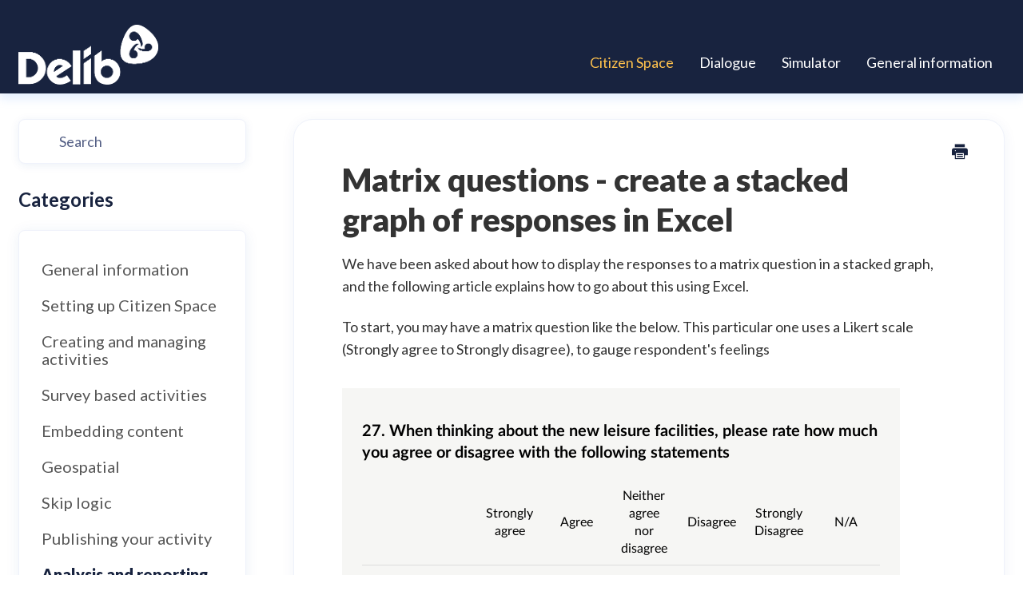

--- FILE ---
content_type: text/html; charset=utf-8
request_url: https://help.delib.net/article/476-matrix-questions-create-a-stacked-graph-of-responses-in-excel
body_size: 4848
content:


<!DOCTYPE html>
<html>
    
<head>
    <meta charset="utf-8"/>
    <title>Matrix questions - create a stacked graph of responses in Excel - Delib Knowledge Base</title>
    <meta name="viewport" content="width=device-width, maximum-scale=1"/>
    <meta name="apple-mobile-web-app-capable" content="yes"/>
    <meta name="format-detection" content="telephone=no">
    <meta name="description" content="We have been asked about how to display the responses to a matrix question in a stacked graph, and the following article explains how to go about this using Exc"/>
    <meta name="author" content="Delib"/>
    <link rel="canonical" href="https://help.delib.net/article/476-matrix-questions-create-a-stacked-graph-of-responses-in-excel"/>
    
        
   
            <meta name="twitter:card" content="summary"/>
            <meta name="twitter:title" content="Matrix questions - create a stacked graph of responses in Excel" />
            <meta name="twitter:description" content="We have been asked about how to display the responses to a matrix question in a stacked graph, and the following article explains how to go about this using Exc"/>


    

    
        <link rel="stylesheet" href="//d3eto7onm69fcz.cloudfront.net/assets/stylesheets/launch-1770131841451.css">
    
    <style>
        body { background: #ffffff; }
        .navbar .navbar-inner { background: #18233f; }
        .navbar .nav li a, 
        .navbar .icon-private-w  { color: #ffffff; }
        .navbar .brand, 
        .navbar .nav li a:hover, 
        .navbar .nav li a:focus, 
        .navbar .nav .active a, 
        .navbar .nav .active a:hover, 
        .navbar .nav .active a:focus  { color: #ffc24d; }
        .navbar a:hover .icon-private-w, 
        .navbar a:focus .icon-private-w, 
        .navbar .active a .icon-private-w, 
        .navbar .active a:hover .icon-private-w, 
        .navbar .active a:focus .icon-private-w { color: #ffc24d; }
        #serp-dd .result a:hover,
        #serp-dd .result > li.active,
        #fullArticle strong a,
        #fullArticle a strong,
        .collection a,
        .contentWrapper a,
        .most-pop-articles .popArticles a,
        .most-pop-articles .popArticles a:hover span,
        .category-list .category .article-count,
        .category-list .category:hover .article-count { color: #4381b5; }
        #fullArticle, 
        #fullArticle p, 
        #fullArticle ul, 
        #fullArticle ol, 
        #fullArticle li, 
        #fullArticle div, 
        #fullArticle blockquote, 
        #fullArticle dd, 
        #fullArticle table { color:#232121; }
    </style>
    
        <link rel="stylesheet" href="//s3.amazonaws.com/helpscout.net/docs/assets/645a29f6b553e033a9a0313c/attachments/651ed113c00c2b65208e1d69/Delib-Help-Scout-Template.css">
    
    <link rel="apple-touch-icon-precomposed" href="//d33v4339jhl8k0.cloudfront.net/docs/assets/645a29f6b553e033a9a0313c/images/645a44c351152c21f5041999/Delib---Primary-Icon-Version-C-CMYK-300PPI-copy.jpg">
    <link rel="shortcut icon" type="image/png" href="//d33v4339jhl8k0.cloudfront.net/docs/assets/645a29f6b553e033a9a0313c/images/645e6825817a7b0924b23057/Dialogue_icon_32x32.png">
    <!--[if lt IE 9]>
    
        <script src="//d3eto7onm69fcz.cloudfront.net/assets/javascripts/html5shiv.min.js"></script>
    
    <![endif]-->
    
        <script type="application/ld+json">
        {"@context":"https://schema.org","@type":"WebSite","url":"https://help.delib.net","potentialAction":{"@type":"SearchAction","target":"https://help.delib.net/search?query={query}","query-input":"required name=query"}}
        </script>
    
        <script type="application/ld+json">
        {"@context":"https://schema.org","@type":"BreadcrumbList","itemListElement":[{"@type":"ListItem","position":1,"name":"Delib Knowledge Base","item":"https://help.delib.net"},{"@type":"ListItem","position":2,"name":"Citizen Space","item":"https://help.delib.net/collection/1-citizen-space"},{"@type":"ListItem","position":3,"name":"Matrix questions - create a stacked graph of responses in Excel","item":"https://help.delib.net/article/476-matrix-questions-create-a-stacked-graph-of-responses-in-excel"}]}
        </script>
    
    
        <!-- Matomo -->
<script>
var _paq = window._paq = window._paq || [];
/* tracker methods like "setCustomDimension" should be called before "trackPageView" */
_paq.push(["setDoNotTrack", true]);
_paq.push(["disableCookies"]);
_paq.push(['trackPageView']);
_paq.push(['enableLinkTracking']);
(function() {
var u="https://delib.matomo.cloud/";
_paq.push(['setTrackerUrl', u+'matomo.php']);
_paq.push(['setSiteId', '7']);
var d=document, g=d.createElement('script'), s=d.getElementsByTagName('script')[0];
g.async=true; g.src='//cdn.matomo.cloud/delib.matomo.cloud/matomo.js'; s.parentNode.insertBefore(g,s);
})();
</script>
<!-- End Matomo Code -->
    
</head>
    
    <body>
        
<header id="mainNav" class="navbar">
    <div class="navbar-inner">
        <div class="container-fluid">
            <a class="brand" href="/">
            
                
                    <img src="//d33v4339jhl8k0.cloudfront.net/docs/assets/645a29f6b553e033a9a0313c/images/650b57ee15e8de2d9d3258ac/Delib-Primary-Logo-Version-D-CMYK-300PPI-(1).png" alt="Delib Knowledge Base" width="175" height="75">
                

            
            </a>
            
                <button type="button" class="btn btn-navbar" data-toggle="collapse" data-target=".nav-collapse">
                    <span class="sr-only">Toggle Navigation</span>
                    <span class="icon-bar"></span>
                    <span class="icon-bar"></span>
                    <span class="icon-bar"></span>
                </button>
            
            <div class="nav-collapse collapse">
                <nav role="navigation"><!-- added for accessibility -->
                <ul class="nav">
                    
                    
                        
                            <li  class="active"  id="citizen-space"><a href="/collection/1-citizen-space">Citizen Space  <b class="caret"></b></a></li>
                        
                            <li  id="dialogue"><a href="/collection/8-dialogue">Dialogue  <b class="caret"></b></a></li>
                        
                            <li  id="simulator"><a href="/collection/131-simulator">Simulator  <b class="caret"></b></a></li>
                        
                            <li  id="general-information"><a href="/collection/240-general-information">General information  <b class="caret"></b></a></li>
                        
                    
                    
                </ul>
                </nav>
            </div><!--/.nav-collapse -->
        </div><!--/container-->
    </div><!--/navbar-inner-->
</header>
        <section id="contentArea" class="container-fluid">
            <div class="row-fluid">
                <section id="main-content" class="span9">
                    <div class="contentWrapper">
                        
    
    <article id="fullArticle">
        <h1 class="title">Matrix questions - create a stacked graph of responses in Excel</h1>
    
        <a href="javascript:window.print()" class="printArticle" title="Print this article" aria-label="Print this Article"><i class="icon-print"></i></a>
        <p>We have been&nbsp;asked about how to display the responses to a matrix question in a stacked graph, and the following article explains how to go about this using Excel.</p>
<p>To start, you may have a matrix question like the below. This particular one uses a Likert scale (Strongly agree to Strongly disagree), to gauge respondent's feelings&nbsp;</p>
<div data-html-block>
 <img src="https://zendesk-screenshots.s3.eu-west-2.amazonaws.com/leisure-matrix-question.png" alt="Likert Scale example - Leisure matrix question.">
</div>
<p>If you were to look at the responses to this question in the 'Responses organised by question' section of your dashboard, you will see that&nbsp;Citizen Space provides each statement with&nbsp;its own chart of responses.</p>
<div data-html-block>
 <img src="https://zendesk-screenshots.s3.eu-west-2.amazonaws.com/question-report-matrix-results-community.png" alt="Chart and table of results for a matrix row statement.">
</div>
<p>What you might now want is to be able to create a single graph for this question with all statements and the various answer options stacked against one another.</p>
<figure style="max-width: 100%; " class="">
 <img alt="Excel stacked graph for the Question please share how you feel about the following statements. Each statement set as a row (example: The police make my community a better place to live.), and then a portion of the row is based on the different answer options, in this case a Likert scale from Strongly Agree to Strongly Disagree showing the number of respondents per answer option (using a scale from 0 to 25)." src="//d33v4339jhl8k0.cloudfront.net/docs/assets/645a29f6b553e033a9a0313c/images/6509e875e249755d2f85c2bc/file-pyWJAP2QFO.png">
 <figcaption>A stacked bar graph in Excel with each statement set as a row, and then a portion of the row is based on the different answer options.</figcaption>
</figure>
<h2>How to create a stacked graph in Excel</h2>
<p>The first stage is to get your data in&nbsp;correctly, and thankfully this is a simple copy and paste job from a downloaded .xlsx file.</p>
<h3>How you need&nbsp;to organise your data in Excel</h3>
<p><img alt="Example table of how to organise the matrix data." src="//d33v4339jhl8k0.cloudfront.net/docs/assets/645a29f6b553e033a9a0313c/images/6509e83396b8220e08ace27c/file-3Rwi9OEZZB.png" style="width: 100%; max-width: 100%; "></p>
<ol>
 <li>Get your scale of options in as row headers on Column A.</li>
 <li>Put your statements in a single row as column headers, starting with Column B.</li>
</ol>
<p>Now we'll get Excel to do the work for you</p>
<h3>Make Excel turn that into a chart</h3>
<ol>
 <li>Highlight/select your data as if you were going to copy it. This tells Excel what data you want to make a chart from.</li>
 <li>Go to Insert Tab &gt; Charts &gt; See all Charts &gt; Select and insert the desired chart.</li>
 <li>In this case, go to Bar chart &gt; Stacked Bar.</li>
</ol>
<p style="text-align: left;">4. Boom! This should have automatically created a chart from your data.</p>
<p><img alt="Screenshot of Excel with the data highlighted and inserted stacked bar graph. Once inserted, you can refine how the chart looks, the axis labels, the colours using the Chart Design tools." src="//d33v4339jhl8k0.cloudfront.net/docs/assets/645a29f6b553e033a9a0313c/images/6509e935302287021e634a7e/file-CZKSBqJoQl.png" style="width: 100%; max-width: 100%; "></p>
<p style="text-align: left;">You may need to refine the chart — <a href="https://www.acuitytraining.co.uk/news-tips/how-to-make-a-stacked-bar-or-column-chart-5-minutes-or-less/" target="_blank">see more detailed guidance from Acuity Training</a> on how to create stacked bar and column charts.</p>
<p>And that's it - you now have a stacked chart of your matrix question data.</p>
    </article>
    

    <section class="articleFoot">
    

    <time class="lu" datetime=2023-10-09 >Last updated on October 9, 2023</time>
    </section>

                    </div><!--/contentWrapper-->
                    
                </section><!--/content-->
                <aside id="sidebar" class="span3">
                 

<form action="/search" method="GET" id="searchBar" class="sm" autocomplete="off">
    
                    <input type="hidden" name="collectionId" value="645a440de9c6c5616d247eb4"/>
                    <input type="text" name="query" title="search-query" class="search-query" placeholder="Search" value="" aria-label="Search" />
                    <button type="submit">
                        <span class="sr-only">Toggle Search</span>
                        <i class="icon-search"></i>
                    </button>
                    <div id="serp-dd" style="display: none;" class="sb">
                        <ul class="result">
                        </ul>
                    </div>
                
</form>

                
                    <h3>Categories</h3>
                    <ul class="nav nav-list">
                    
                        
                            <li ><a href="/category/4-general-information">General information  <i class="icon-arrow"></i></a></li>
                        
                    
                        
                            <li ><a href="/category/5-setting-up-citizen-space">Setting up Citizen Space  <i class="icon-arrow"></i></a></li>
                        
                    
                        
                            <li ><a href="/category/25-creating-and-managing-activities">Creating and managing activities  <i class="icon-arrow"></i></a></li>
                        
                    
                        
                            <li ><a href="/category/68-online-survey-activities">Survey based activities  <i class="icon-arrow"></i></a></li>
                        
                    
                        
                            <li ><a href="/category/69-embedding-content">Embedding content  <i class="icon-arrow"></i></a></li>
                        
                    
                        
                            <li ><a href="/category/6-geospatial">Geospatial  <i class="icon-arrow"></i></a></li>
                        
                    
                        
                            <li ><a href="/category/73-skip-logic">Skip logic  <i class="icon-arrow"></i></a></li>
                        
                    
                        
                            <li ><a href="/category/70-publishing-your-activity">Publishing your activity  <i class="icon-arrow"></i></a></li>
                        
                    
                        
                            <li  class="active" ><a href="/category/71-analysis---managing-and-interpreting-responses">Analysis and reporting back  <i class="icon-arrow"></i></a></li>
                        
                    
                        
                            <li ><a href="/category/76-response-publishing">Response publishing  <i class="icon-arrow"></i></a></li>
                        
                    
                        
                            <li ><a href="/category/72-communicating-with-respondents">Communicating with respondents  <i class="icon-arrow"></i></a></li>
                        
                    
                        
                            <li ><a href="/category/74-configurable-landing-pages">Configurable Pages  <i class="icon-arrow"></i></a></li>
                        
                    
                        
                            <li ><a href="/category/75-add-ons-and-integrations">Add-ons and integrations  <i class="icon-arrow"></i></a></li>
                        
                    
                        
                            <li ><a href="/category/77-api-documentation">API documentation  <i class="icon-arrow"></i></a></li>
                        
                    
                        
                            <li ><a href="/category/78-citizen-space-release-notes">Release notes  <i class="icon-arrow"></i></a></li>
                        
                    
                    </ul>
                
                </aside><!--/span-->
            </div><!--/row-->
            <div id="noResults" style="display:none;">No results found</div>
            <footer>
                

<p>&copy;
    
        Delib
    
    2026. <span>Powered by <a rel="nofollow noopener noreferrer" href="https://www.helpscout.com/docs-refer/?co=Delib&utm_source=docs&utm_medium=footerlink&utm_campaign=Docs+Branding" target="_blank">Help Scout</a></span>
    
        
    
</p>

            </footer>
        </section><!--/.fluid-container-->
        
        
    <script src="//d3eto7onm69fcz.cloudfront.net/assets/javascripts/app4.min.js"></script>

<script>
// keep iOS links from opening safari
if(("standalone" in window.navigator) && window.navigator.standalone){
// If you want to prevent remote links in standalone web apps opening Mobile Safari, change 'remotes' to true
var noddy, remotes = false;
document.addEventListener('click', function(event) {
noddy = event.target;
while(noddy.nodeName !== "A" && noddy.nodeName !== "HTML") {
noddy = noddy.parentNode;
}

if('href' in noddy && noddy.href.indexOf('http') !== -1 && (noddy.href.indexOf(document.location.host) !== -1 || remotes)){
event.preventDefault();
document.location.href = noddy.href;
}

},false);
}
</script>
        
    </body>
</html>




--- FILE ---
content_type: text/css
request_url: https://s3.amazonaws.com/helpscout.net/docs/assets/645a29f6b553e033a9a0313c/attachments/651ed113c00c2b65208e1d69/Delib-Help-Scout-Template.css
body_size: 30007
content:
/* Tech Template Personalization */

/*

   Navbar Background Color: #18233f;
   Title Color: #14245B;
   Paragraph Color: #333333;
   Links Color: #0055CC;
   Button Background Color: #18233f;
   Border Color: #EFF2FB;
   Hover Color: #518AE0;
   Box Shadow Cards: box-shadow: 0px 3px 18px rgba(30, 65, 155, 0.06);
   Box Shadow Search: box-shadow: 0px 5px 9px rgba(19, 71, 149, 0.08);
   Background Image Hero: url('https://i.ibb.co/mGsrXk7/search-icon.png');
   Category Image Example: url('https://i.ibb.co/pX5d6jC/getting-started-background-category.png');
   Icon Link Color: #0055CC;
   Article Icon Color: #14245B;
   Background Blockquote: rgba(24, 35, 63, 0.06);
   Close Button Contact: #5C9DFF;
   Background Quote: rgba(24, 35, 63, 0.06);
   Bold Article Color: #333333;
   Error Message Color: #D60000;
   Placeholder Color: #545F85;

*/


/* Typography */

@import url('https://fonts.googleapis.com/css2?family=Lato:ital,wght@0,400;0,700;0,900;1,400;1,700;1,900&display=swap');

@font-face{
    font-family: 'Lato';
    font-style: normal;
    font-weight: 400;
}

@font-face{
    font-family: 'Lato';
    font-style: normal;
    font-weight: 700;
}

@font-face{
    font-family: 'Lato';
    font-style: normal;
    font-weight: 900;
}

/* General Style CSS  */

body,
input,
button,
select,
textarea {
    font-family: 'Lato', sans-serif;
    font-weight: 400;
}

body {
    background-color: #ffffff;
}

strong {
    font-weight: 700;
}

em {
    color: #333333;
}

/* Container Width */

.container-fluid {
    max-width: 1234px;
    margin: 0 auto;
    position: relative;
}


/* Navbar */

/* Navbar Logo */

.navbar .brand span {
    display: none;
}

.navbar .navbar-inner {
 background: #18233f;
 box-shadow: 0px 7px 11px rgba(135, 181, 251, 0.22);
  z-index: 999;
 position: relative;
}

.navbar .nav li a {
    font-size: 18px;
    line-height: 20px;
    color: #fff;
    transition: 0.3s;
}

.img {
    width: auto;
    height: 100%;
}

.navbar .nav .active .caret {
 display: none;
 }

 .navbar .brand, .navbar .nav li a:hover, .navbar .nav li a:focus, .navbar .nav .active a, .navbar .nav .active a:hover, .navbar .nav .active a:focus {
    color: #ffc24d;
    transition: 0.3s;
 }

 img[Attributes Style] {
    width: 100%;
    height: 100%;
 }

/* Contact Us Button */

 #contact a {
    background-color: #fff ;
    border-radius: 11px;
    color: #18233f !important;
    font-size: 18px;
    line-height: 18px;
    font-weight: 500;
    padding: 16px 21px ;
    border: 1px solid #fff;
    transition: 0.3s;
    margin-left: 15px;
}

#contact a:hover {
    background-color: transparent ;
    border: 1px solid #fff;
    color: #fff !important;
    transition: 0.3s;
}

 /* Navbar Media Queries */

@media (min-width: 769px) {
    .navbar .nav {
    position: absolute;
    right: 0;
    left: auto;
    bottom: 18px;
    margin-right: 0;
}
}

@media only screen and (min-width: 768px) and (max-width: 910px) {
    .navbar .nav li a {
      font-size: 15px;
      padding-left: 10px;
    padding-right: 10px;
  }

  #contact a {
    font-size: 15px;
    padding: 16px 16px;
    margin-left: 0px;
  }
}

@media only screen and (min-width: 768px) and (max-width: 800px) {
    .navbar .nav li a {
      font-size: 14px;
      padding-left: 10px;
    padding-right: 10px;
  }

  #contact a {
    font-size: 14px;
}
}

/* Media Queries Button Mobile & Submenu */

@media (max-width: 768px) {
    .nav-collapse .nav {
    margin: 15px 0 30px;
    }

    .navbar .brand {
      padding: 75px 0px 0px;
      background-position: 61% 101%;
}

    .navbar .btn-navbar {
        position: absolute;
        top: 9px;
    }

    .btn-navbar .icon-bar+.icon-bar {
    margin-top: 5px;
}

    .navbar .btn-navbar .icon-bar {
    background: #fff !important;
    box-shadow: none !important;
    width: 25px !important;
    border-radius: 100px !important;
}

    .navbar .nav li a {
        padding: 15px 0px;
    }
}

/* Search Section Hero */

/* Hero Background */

#docsSearch {
    border-bottom: 0px;
    padding: 150px 24px 150px;
    background-color: #F5F2EF;
    margin-bottom: 17em;
}

@media screen and (min-width: 1160px) {
#docsSearch::before {
    background-image: url(https://helpscout-delib.s3.eu-west-2.amazonaws.com/icons/tech-delib-background.svg);
    background-repeat: no-repeat;
    background-size: contain;
    bottom: 0;
    right: auto;
    left: 50%;
    content: "";
    height: 100%;
    position: absolute;
    top: 0;
    width: 100%;
    transform: translateX(-50%);
    transition: left 0.2s;
}
}

#docsSearch h1 {
    font-size: 56px;
    line-height: 64px;
    font-weight: 700;
    color: #18233f;
    max-width: 580px;
    position: relative;
    margin: auto;
    float: none;
}


/* Search Style Hero */

#searchBar {
    max-width: 580px;
    padding: 32px 0;
}

#searchBar .search-query {
    height: 72px;
    background-color: #fff;
    border-radius: 16px;
    border: 1px solid #fff;
    padding: 25px 60px;
    box-shadow: 0px 5px 9px rgba(19, 71, 149, 0.08);
    font-size: 18px;
    line-height: 18px;
    color: #545F85;
    background-image: url(https://i.ibb.co/mGsrXk7/search-icon.png);
    background-size: 26px;
    background-repeat: no-repeat;
    background-position: 3% 47%;
    transition: 0.3s !important;
}

#searchBar button {
    color: #fff;
    text-shadow: none;
    background: #18233f;
    border-radius: 11px;
    border: 0px;
    font-size: 18px;
    line-height: 18px;
    padding: 16px 32px;
    height: 50px;
    position: absolute;
    top: 43px;
    right: 15px;
    transition: 0.3s;
}

#searchBar button:hover {
   text-decoration: underline;
   background-color: #0055cc;
   transition: 0.3s;
}

::placeholder {
  color: #545F85 !important;
}

:-ms-input-placeholder  {
    color: #545F85 !important;
}

/* Focus Search */

input:focus, input[type=text]:focus {
    border: 1px solid #5C9DFF !important;
    box-shadow: none;
    transition: 0.4s !important;
}

:focus {
    outline-width: medium;
    transition: 0.4s !important;
}

/* Search Results */

#serp-dd .result a {
    padding: 10px 15px;
    font-size: 16px;
    color: #545F85;
    transition: 0.3s;
}

#serp-dd .result>li.active {
    background: rgba(92, 157, 255, 0.06);
    color: #575757;
}

#serp-dd .result>li.private a {
    color: #575757;
}

#serp-dd .result a:hover {
    background: rgba(92, 157, 255, 0.06);
    text-decoration: underline;
    color: #575757;
    transition: 0.3s;
}

#serp .articlesFound, #serp .nada {
    color: #707070;
    margin-top: -4px;
}

#serp .articleList>li a .icon-private-w {
    position: relative;
    top: -1px;
    margin-right: 4px;
    color: #FFC24D;
}

/* Media Queries Hero Background */

@media only screen and (min-width: 1160px) and (max-width: 1780px) {
    #docsSearch::before {
        top: 5%;
    }

    #docsSearch {
        margin-bottom: 12em;
    }
}

@media only screen and (min-width: 1160px) and (max-width: 1650px) {
    #docsSearch::before {
        top: 7%;
    }

    #docsSearch {
        padding: 130px 24px 130px;
    }
}

@media only screen and (min-width: 1160px) and (max-width: 1510px) {
    #docsSearch {
        padding: 120px 24px 120px;
    }
}

@media only screen and (min-width: 1160px) and (max-width: 1400px) {
    #docsSearch {
        padding: 100px 24px 100px;
    }
}

@media only screen and (min-width: 200px) and (max-width: 1300px) {
    #docsSearch {
        margin-bottom: 7em;
    }
}

@media only screen and (min-width: 200px) and (max-width: 1160px) {
    #docsSearch {
        background-image: url(https://helpscout-delib.s3.eu-west-2.amazonaws.com/icons/tech-delib-background.svg);
    background-repeat: no-repeat;
    background-size: cover;
    background-position: center;
}
}

/* Media Queries Mobile Hero */

@media only screen and (min-width: 200px) and (max-width: 500px) {
    #docsSearch {
        padding: 80px 24px 80px;
    }

    #docsSearch h1 {
    font-size: 46px;
    line-height: 55px;
}
    #searchBar button span {
        display: none;
    }

    #searchBar {
      width: 100%;
}

    #searchBar .search-query {
        padding: 25px 24px;
        background-image: none;
    }

    #searchBar button .icon-search {
    display: block;
    color: #fff;
}

     .icon-search:before {
            position: relative;
    bottom: 2px;
     }
}

/* Collection Title Hover & Focus */

.collection-category h2 a:hover {
    border-bottom: 0px;
}

a:focus {
    outline: none;
    text-decoration: none;
}


/* Categories Text Style*/

.collection-category h2 {
     font-size: 36px;
     line-height: 36px;
     color: #18233f;
     font-weight: 700 ;
}

.collection-category h2 a {
    font-size: 36px;
     line-height: 36px;
     color: #18233f;
     font-weight: 700 ;
}

h2 {
    font-size: 36px;
     line-height: 36px;
     color: #18233f;
     font-weight: 700 ;
}

.category-list h3 {
    color: #18233f;
    font-size: 24px;
    line-height: 30px;
    font-weight: 700;
}

.category-list .category p {
    font-size: 18px;
    line-height: 28px;
    color: #545F85;
}

.category-list .category .article-count {
    color: #0055CC;
    font-size: 20px;
    line-height:22px;
    transition: 0.3s;
}

/* Citizen Space Category Thumbnails */

#category-4 {
    background-image: url('https://helpscout-delib.s3.eu-west-2.amazonaws.com/icons/General+info.png');
}

#category-5 {
    background-image: url('https://helpscout-delib.s3.eu-west-2.amazonaws.com/icons/Setting+up+2.png');
}

#category-25 {
    background-image: url('https://helpscout-delib.s3.eu-west-2.amazonaws.com/icons/Creating+activities.png');
}

#category-68 {
    background-image: url('https://helpscout-delib.s3.eu-west-2.amazonaws.com/icons/Online+survey.png');
}

#category-69 {
    background-image: url('https://helpscout-delib.s3.eu-west-2.amazonaws.com/icons/Embedding+content.png');
}

#category-6 {
    background-image: url('https://helpscout-delib.s3.eu-west-2.amazonaws.com/icons/Geospatial.png');
}

#category-73 {
    background-image: url('https://helpscout-delib.s3.eu-west-2.amazonaws.com/icons/Skip+logic.png');
}

#category-70 {
    background-image: url('https://helpscout-delib.s3.eu-west-2.amazonaws.com/icons/Publishing.png');
}

#category-71 {
    background-image: url('https://helpscout-delib.s3.eu-west-2.amazonaws.com/icons/Analyse.png');
}

#category-76 {
    background-image: url('https://helpscout-delib.s3.eu-west-2.amazonaws.com/icons/Response+publishing.png');
}

#category-72 {
    background-image: url('https://helpscout-delib.s3.eu-west-2.amazonaws.com/icons/Communicating+with+respondents.png');
}

#category-74 {
    background-image: url('https://helpscout-delib.s3.eu-west-2.amazonaws.com/icons/Pages.png');
}

#category-75 {
    background-image: url('https://helpscout-delib.s3.eu-west-2.amazonaws.com/icons/Add-ons+and+integrations.png');
}

#category-77 {
    background-image: url('https://helpscout-delib.s3.eu-west-2.amazonaws.com/icons/API.png');
}

#category-78 {
    background-image: url('https://helpscout-delib.s3.eu-west-2.amazonaws.com/icons/Release+notes.png');
}

/* Dialogue Category Thumbnails */

#category-142 {
    background-image: url('https://helpscout-delib.s3.eu-west-2.amazonaws.com/icons/Setting+up+2.png');
}

#category-11 {
    background-image: url('https://helpscout-delib.s3.eu-west-2.amazonaws.com/icons/Creating+activities.png');
}

#category-143 {
    background-image: url('https://helpscout-delib.s3.eu-west-2.amazonaws.com/icons/Day+to+day+admin.png');
}

#category-144 {
    background-image: url('https://helpscout-delib.s3.eu-west-2.amazonaws.com/icons/Embedding+content.png');
}

#category-145 {
    background-image: url('https://helpscout-delib.s3.eu-west-2.amazonaws.com/icons/Moderation.png');
}

#category-146 {
    background-image: url('https://helpscout-delib.s3.eu-west-2.amazonaws.com/icons/Reporting.png');
}

#category-147 {
    background-image: url('https://helpscout-delib.s3.eu-west-2.amazonaws.com/icons/General+info.png');
}

#category-148 {
    background-image: url('https://helpscout-delib.s3.eu-west-2.amazonaws.com/icons/Release+notes.png');
}

/* General Information Category Thumbnails */

#category-488 {
    background-image: url('https://helpscout-delib.s3.eu-west-2.amazonaws.com/icons/Our+service.png');
}

#category-487 {
    background-image: url('https://helpscout-delib.s3.eu-west-2.amazonaws.com/icons/Data+privacy.png');
}

#category-489 {
    background-image: url('https://helpscout-delib.s3.eu-west-2.amazonaws.com/icons/Technical+guidance.png');
}

/* Simulator Category Thumbnails */

#category-134 {
    background-image: url('https://helpscout-delib.s3.eu-west-2.amazonaws.com/icons/General+info.png');
}

#category-135 {
    background-image: url('https://helpscout-delib.s3.eu-west-2.amazonaws.com/icons/Setting+up+2.png');
}

#category-136 {
    background-image: url('https://helpscout-delib.s3.eu-west-2.amazonaws.com/icons/Theming.png');
}

#category-137 {
    background-image: url('https://helpscout-delib.s3.eu-west-2.amazonaws.com/icons/Sim+Content.png');
}

#category-138 {
    background-image: url('https://helpscout-delib.s3.eu-west-2.amazonaws.com/icons/Manage+Sim.png');
}

#category-139 {
    background-image: url('https://helpscout-delib.s3.eu-west-2.amazonaws.com/icons/Budget+Simulator.png');
}

#category-140 {
    background-image: url('https://helpscout-delib.s3.eu-west-2.amazonaws.com/icons/Points+Simulator.png');
}

/* Categories Card Style */

.category-list .category {
    text-align: center;
    display: inline-block;
    border: 1px solid #EFF2FB;
    border-radius: 24px;
    box-shadow: 0px 3px 18px rgba(24, 35, 63, 0.20);
    margin: 0 .8% 20px;
    padding: 250px 30px 50px;
    transition: all 0.25s ease-in-out;
    background-repeat: no-repeat;
    background-position: center 36px;
    background-size: 80px 80px;
    max-width: 84%;
    width: 100%;
}

.category-list {
    display: grid;
    grid-template-columns: repeat(3,1fr);
    grid-gap: 37px;
    margin-top: 32px;
}

#collection-category-33 {
    margin-top: 100px;
}

@media screen and (min-width: 1105px){
.category-list .category {
    max-width: 84%;
    width: 100%;
}
}

.category-list .category, .category-list .category:hover {
    background-repeat: no-repeat;
    background-position: center 35px;
    background-size: 188px;
}

.category-list .category:hover {
    background-color: #fff;
    box-shadow: 0px 7px 15px rgba(30, 65, 155, 0.09);
    transition: 0.3s;
}

.category-list .category .article-count, .category-list .category:hover .article-count {
    color: #0055CC;
    transition: 0.3s;
}


/* Media Queries Section Cards */

@media only screen and (min-width: 200px) and (max-width: 1300px) {
    .category-list .category {
    max-width: 80%;
}
}

@media only screen and (min-width: 200px) and (max-width: 1170px) {
   .category-list {
        grid-template-columns: repeat(2,1fr);
    }

    .category-list .category {
        max-width: 79%;
    }
}

@media only screen and (min-width: 200px) and (max-width: 940px) {
    .category-list .category {
        max-width: 70%;
    }
}

@media only screen and (min-width: 200px) and (max-width: 760px) {
    .category-list {
        grid-template-columns: repeat(1,1fr);
    }

    .category-list .category {
        max-width: 84%;
    }
}

@media only screen and (min-width: 200px) and (max-width: 600px) {
    .category-list .category {
        max-width: 98%;
    }
}

/* Footer */

footer {
    padding: 30px 0px;
    border-top: 1px solid #EFF2FB;
    margin-top: 83px;
}

/* Footer Text Style */

footer p {
    margin: 0px;
    font-size: 14px;
    line-height: 28px;
    color: #333333;
    text-align: center;
}

footer p a {
    color: #545F85;
    transition: 0.3s;
}

footer p a:hover {
    color: #5C9DFF;
    transition: 0.3s;
}

/* Interior Page Categories */

#categoryHead {
    position: relative;
}

article,aside,details,figcaption,figure,footer,header,nav,section {
    display: block
}

/* Search Bar & Sidebar CSS */

#searchBar.sm button .icon-search {
  display: none;
}

#sidebar form .search-query {
    border: 1px solid #EFF2FB;
    background: #FFFFFF;
    box-shadow: 0px 2px 12px rgba(19, 71, 149, 0.08);
    border-radius: 8px;
    font-size: 18px;
    line-height: 18px;
    color: #545F85;
    background-image: url(https://i.ibb.co/mGsrXk7/search-icon.png);
    background-size: 26px;
    background-repeat: no-repeat;
    background-position: 4% 45%;
    padding: 0px 15px 0px 50px;
    height: 56px;
}

#sidebar .nav-list {
    background-color: #fff;
    margin-top: 23px;
    margin-bottom: 0px;
    box-shadow: 0px 2px 17px rgba(19, 71, 149, 0.08);
    border-radius: 8px;
    padding: 25px 28px 40px;
    border: 1px solid #EFF2FB;
}

/* Sidebar Text Style */

.contentWrapper h1 {
    font-size: 40px;
    line-height: 50px;
    font-weight: 700;
    color: #18233f;
}

.contentWrapper p.descrip {
    font-size: 18px;
    margin-top: 25px;
    color: #545F85;
}

#sidebar h3 {
    font-size: 24px;
    line-height: 30px;
    font-weight: 700;
    color: #18233f;
    text-transform: capitalize;
}


#sidebar .nav-list .active a {
    color: #18233f;
    font-weight: 800;
    font-size: 20px;
    line-height: 22px;
}

#sidebar .nav-list a {
   font-size: 20px;
   line-height: 22px;
   color: #575757;
   padding: 10px 0px;
   transition: 0.3s
}

#sidebar .nav-list a:hover {
    text-decoration: underline;
    color: #333333;
    transition: 0.3s
}

#sidebar form .search-query:focus {
    border: 2px solid #5C9DFF;
    border-radius: 8px !important;
    transition: 0.3s !important;
    box-shadow: 0px 5px 9px rgba(19, 71, 149, 0.08);
}

/* Icon Arrow Sidebar */

[class^=icon-] {
    color: #18233f;
    font-size: 20px;
    line-height: 22px;
}

#sidebar .nav-list .active a .icon-arrow, #sidebar .nav-list .active a:hover .icon-arrow, #sidebar .nav-list .active a:focus .icon-arrow {
    color: #18233f !important;
}

.icon-arrow:before {
    color: #18233f;
}

/* Right Content */

.contentWrapper {
    background: #fff;
    border-radius: 24px;
    border: 1px solid #EFF2FB;
    box-shadow: 0px 3px 18px rgba(30, 65, 155, 0.06);
    padding: 50px 60px 72px;
}

#main-content {
    background: none;
}

/* Right Sidebar Text Style */

#categoryHead h1 {
    font-size: 40px;
    line-height: 50px;
    font-weight: 700;
    color: #18233f;
}

.articleList li {
    font-size: 18px;
    line-height: 28px;
    color: #545F85;
}

.contentWrapper a {
    color: #545F85;
}

.icon-article-doc:before {
 color: #545F85;
}

.articleList a {
     transition: 0.3s;
}

.articleList a:hover {
    text-decoration: underline;
    color: #545F85;
    transition: 0.3s;
}

.contentWrapper a:hover {
    color: #545F85;
    transition: 0.3s;
}

/* Search Resaults */

#serp-dd.sb {
    border: 1px solid #EFF2FB;
    border-radius: 8px;
    top: 60px;
    box-shadow: 0px 5px 9px rgba(19, 71, 149, 0.08);
    font-size: 16px;
    line-height: 18px;
    color: #545F85;
}

#serp-dd {
    border: 1px solid #EFF2FB;
    border-radius: 8px;
    top: 80%;
    box-shadow: 0px 5px 9px rgba(19, 71, 149, 0.08);
    font-size: 16px;
    line-height: 18px;
    color: #545F85;
}

/* Select */

#categoryHead .sort select {
    width: 160px;
    height: 35px;
    margin: 0;
    line-height: 24px;
    font-size: 13px;
    color: #545F85;
}

select {
    border: 1px solid #EFF2FB;
    box-shadow: 0px 5px 12px rgba(19, 71, 149, 0.03);

}

@media (max-width: 768px){
#categoryHead .sort {
    display: none;
}
}

/* Media Queries Sidebar */

@media (max-width: 768px){
#main-content {
    margin: 40px 0px 2em 0px;
}

#searchBar {
   max-width: 100%;
}

#categoryHead .sort {
    top: -52px;
}
#sidebar form {
    position: relative;
    margin: 40px 0 40px;
}

.contentWrapper {
    border-radius: 8px;
    padding: 50px 28px 72px;
}

.related {
    border-radius: 8px !important;
        padding: 72px 28px !important;
}

.related h3 {
    padding-left: 0px !important;
}
.related ul {
    margin-left: 25px !important;
}
}

/* Article Page */

#fullArticle {
        max-width: 100%;
    margin: auto;
    position: relative;
}



/* Article Button Edit */

#fullArticle .admin-edit {
    color: #383838;
    display: inline-block;
    margin-bottom: 22px;
    background-image: none;
    background-color: #FFC24D;
    text-shadow: none;
    border: none;
    border-radius: 11px;
    padding: 16px 32px;
    font-size: 18px;
    line-height: 18px;
    font-weight: 700;
    transition: 0.3s;
}

#fullArticle .admin-edit:hover {
    background-color: #FFD17A;
    transition: 0.3s;
}

/* Text Style Article */

#fullArticle h1, #fullArticle h2, #fullArticle h3, #fullArticle h4, #fullArticle h5 {
    color: #333333;
}

#fullArticle .title {
    font-size: 40px;
    line-height: 50px;
    font-weight: 900;
}

#fullArticle h2 {
  font-size: 32px;
  line-height: 48px;
  font-weight: 700;
}

#fullArticle, #fullArticle p, #fullArticle ul, #fullArticle ol, #fullArticle li, #fullArticle div, #fullArticle blockquote, #fullArticle dd, #fullArticle table {
    font-size: 18px;
    line-height: 28px;
    color: #333333;
}

#fullArticle strong {
    color: #333333;
}

.contentWrapper a {
    color: #0055CC;
    transition: 0.3s;
}

.contentWrapper a:hover {
    text-decoration: underline;
    color: #0055CC;
    transition: 0.3s;
}

#fullArticle blockquote {
    font-style: normal;
    border-left-color: #18233f;
    border-width: 10px;
    padding: 40px 42px 40px 42px;
    background: rgba(24, 35, 63, 0.06);
    border-radius: 8px;
}

#fullArticle .callout-yellow p,#fullArticle .callout-blue p,#fullArticle .callout-red p,#fullArticle .callout-green p,#fullArticle .callout p,#fullArticle .private-note p {
    font-size: 18px;
}

pre {
    background-color: #EDEDED;
    color: #545F85;
    border: 1px solid #EFF2FB;
}

#fullArticle pre, #fullArticle code {
    background-color: #EDEDED;
    font-size: 18px;
    line-height: 28px;
    color: #333333;
}

.articleFoot time.lu {
    display:none;
}

#sbContact {
    color: #18233f;
    border: none;
    transition: 0.3s;
}

#sbContact:hover {
    color: #ffc24d;
    transition: 0.3s;
}

#fullArticle .printArticle {
    position: absolute;
    right: -2%;
    top: -23px;
    transition: 0.3s;
}

.icon-print {
    transition: 0.3s;
}

#fullArticle .printArticle:hover .icon-print{
    color: #5C9DFF;
    transition: 0.3s;
}

/* Media Queries Icon */

@media (min-width: 200px) and (max-width: 1220px) {
    #fullArticle .printArticle {
        right: -2%;
    }
}

@media (min-width: 200px) and (max-width: 1150px) {
    #fullArticle .printArticle {
        right: -2%;
        top: -15px;
    }
}

@media (max-width: 768px) {
    #fullArticle .printArticle {
        right: 3% !important;
        top: -15px !important;
    }
}


/* Article Image */

#fullArticle img {
    border: none;
    border-radius: 5px;
    padding: 0px;
}

/* Media Queries */

@media (max-width: 768px){
    #fullArticle .printArticle {
    right: -14px;
    top: -52px;
}

#fullArticle .title {
    font-size: 34px;
    line-height: 40px;
}

#fullArticle h2 {
    font-size: 26px;
    line-height: 32px;
    }

.articleFoot time.lu {
        float: left;
}

.contentWrapper.withRelated {
    min-height: 205px;
    padding-bottom: 80px;
}
}

/* Related Articles */
.related {
    background: #fff;
    border-radius: 24px;
    border: 1px solid #EFF2FB;
    box-shadow: 0px 3px 18px rgba(30, 65, 155, 0.06);
    padding: 72px 36px;
    margin-top: 40px;
}

/* Related Text */

.related h3 {
  font-size: 24px;
  line-height: 30px;
  font-weight: 700;
  color: #18233f;
  text-transform: capitalize;
}

.related ul>li {
  font-size: 18px;
    line-height: 28px;
    color: #0055CC;
    transition: 0.3s;
}

.related ul>li a {
    color: #0055CC;
    transition: 0.3s;
    font-size: 18px;
    line-height: 18px;
}

.related ul>li a:hover span {
    text-decoration: underline;
}
.related a:hover {
    color: #0055CC;
    transition: 0.3s;
}

/* Contact PopUp */

#contactModal, .abuse {
   border: 1px solid #EFF2FB;
   box-shadow: 0px 3px 18px rgba(30, 65, 155, 0.06);
   border-radius: 24px;
   top: 6%;
}

.modal-body {
        padding: 0px 50px 60px;
        min-height: 630px;
}

#contactModal .control-label {
    width: 100%;
    float: left;
    text-align: left;
}

#contactModal .controls {
    margin-left: 0px;
}

#contactModal .form-actions {
    padding-left: 0px;
}

#contactModal #md-message {
    width: 100%;
    padding-top: 10px;
        height: 70px;
}

.form-actions:before, .form-actions:after {
display: none;
}

/* Contact PopUp Text */


#contactModal h2, .abuse h2 {
    padding: 50px 0 15px 50px;
    border-top-left-radius: 24px;
    border-top-right-radius: 24px;
    border-bottom: none;
    font-size: 36px;
    line-height: 36px;
    font-weight: 700;
    color: #14245B;
}

.form-horizontal .control-label {
    font-size: 18px;
    line-height: 28px;
    color: #545F85;
}

input[type=text] {
    border-radius: 6px;
    border: 1px solid #CAD8E3;
    box-shadow: none;
    background-color: #fff;
        height: 40px;
    font-size: 14px;
    line-height: 16px;
    color: #545F85;
    padding: 4px 12px;
    width: 95%
}

#contactModal input[type=file] {
    height: 25px;
    padding: 18px 12px;
}

.form-horizontal textarea {
   border-radius: 6px;
    border: 1px solid #CAD8E3;
    box-shadow: none;
    background-color: #fff;
        height: 40px;
    font-size: 14px;
    line-height: 16px;
    color: #545F85;
    padding: 4px 12px;
    width: 95%
}

.form-search input, .form-inline input, .form-horizontal input, .form-search textarea, .form-inline textarea, .form-horizontal textarea, .form-search select, .form-inline select, .form-horizontal select, .form-search .help-inline, .form-inline .help-inline, .form-horizontal .help-inline, .form-search .uneditable-input, .form-inline .uneditable-input, .form-horizontal .uneditable-input, .form-search .input-prepend, .form-inline .input-prepend, .form-horizontal .input-prepend, .form-search .input-append, .form-inline .input-append, .form-horizontal .input-append {
border-radius: 6px;
    border: 1px solid #CAD8E3;
    box-shadow: none;
    background-color: #fff;
    font-size: 14px;
        height: 40px;
    line-height: 16px;
    color: #545F85;
    padding: 4px 12px;
    width: 81%;
    width: 95%
}

#contactModal input[type=submit].btn {
    border-radius: 11px;
    background-color: #18233f;
    font-size: 18px;
    line-height: 18px;
    border: none;
    background-image : none;
    width: 100%;
    height: 50px;
    text-shadow: none;
    color: #FFF;
    font-weight: 700;
    margin-top: 15px;
    transition: 0.3s;
}

#contactModal input[type=submit].btn:hover {
    background-color: #0055cc;
    transition: 0.3s;
}

/* Form Mobile Contact Us */

.modal {
        width: 650px;
}

@media (max-width: 768px) {
button.btn, input[type=submit].btn {
     border-radius: 11px;
    background-color: #5C9DFF;
    font-size: 18px;
    line-height: 18px;
    border: none;
    background-image : none;
    width: 100%;
    height: 50px;
    text-shadow: none;
    color: #FFF;
    font-weight: 700;
    margin-top: 15px;
    transition: 0.3s;
}

button.btn, input[type=submit].btn:hover {
    background-color: #518AE0;
    transition: 0.3s;
}

label {
    padding: 0px;
    border-top-left-radius: 0px;
    border-top-right-radius: 0px;
    border-bottom: none;
    font-size: 18px;
    line-height: 36px;
    font-weight: 700;
    color: #14245B;
}

#contactForm #name, #contactForm #email, #contactForm #subject {
    border-radius: 6px;
    border: 1px solid #CAD8E3;
    box-shadow: none;
    background-color: #fff;
    font-size: 14px;
        height: 40px;
    line-height: 16px;
    color: #545F85;
    padding: 4px 12px;
    width: 95%
}

#contactForm #message {
border-radius: 6px;
    border: 1px solid #CAD8E3;
    box-shadow: none;
    background-color: #fff;
    font-size: 14px;
    line-height: 16px;
    color: #545F85;
    padding: 4px 12px;
    width: 95%
    padding-top: 15px !important;
}

#contactForm #message:focus {
    border: 1px solid #5C9DFF;
}

#contactForm input[type=file] {
    height: 25px;
    padding: 18px 12px;
    border-radius: 6px;
    border: 1px solid #CAD8E3;
    box-shadow: none;
    background-color: #fff;
    width: 95%
}
}

/* Focus Form */

textarea:focus, input:focus, input[type=text]:focus, input[type=password]:focus, input[type=datetime]:focus, input[type=datetime-local]:focus, input[type=date]:focus, input[type=month]:focus, input[type=time]:focus, input[type=week]:focus, input[type=number]:focus, input[type=email]:focus, input[type=url]:focus, input[type=search]:focus, input[type=tel]:focus, input[type=color]:focus, .uneditable-input:focus {
    box-shadow: none;
}

textarea:focus {
    border: 1px solid #5C9DFF;
}

/* Close Buttton */

.icon-close:before, .featherlight-close-icon:before {
    display: none;
}

.modal #closeBtn:hover .icon-close:before {
    color: #518AE0;
    transition: 0.3s;
}

.modal #closeBtn {
        top: 30px;
    right: 30px;
}

#contactModal .icon-close {
    background-image: url(https://d2x2losda9vsjs.cloudfront.net/docs/assets/2019/icon--cross.svg);
    width: 24px;
    height: 24px;
    background-size: cover;
    display: inline-block;
    opacity: 0.7;
    transition: opacity 0.2s;
    position: relative;
    right: 50%;
}

#contactModal .icon-close:hover {
    opacity: 1;
}

/* Error Message Form */

#contactModal .parsley-errors-list {
    font-size: 16px;
    margin-top: 16px;
    color: #D60000;
}

#contactModal .parsley-error:not([type=file]), #contactForm .parsley-error:not([type=file]), .abuse .parsley-error:not([type=file]) {
    border: 1px solid #D60000;
}

#contactModal .parsley-errors-list, #contactForm .parsley-errors-list, .abuse .parsley-errors-list {
    font-size: 16px;
    margin-top: 16px;
    color: #D60000;
}

/* Media Queries */

@media (max-width: 768px) {
.modal-body {
    min-height: 730px;
}
}
